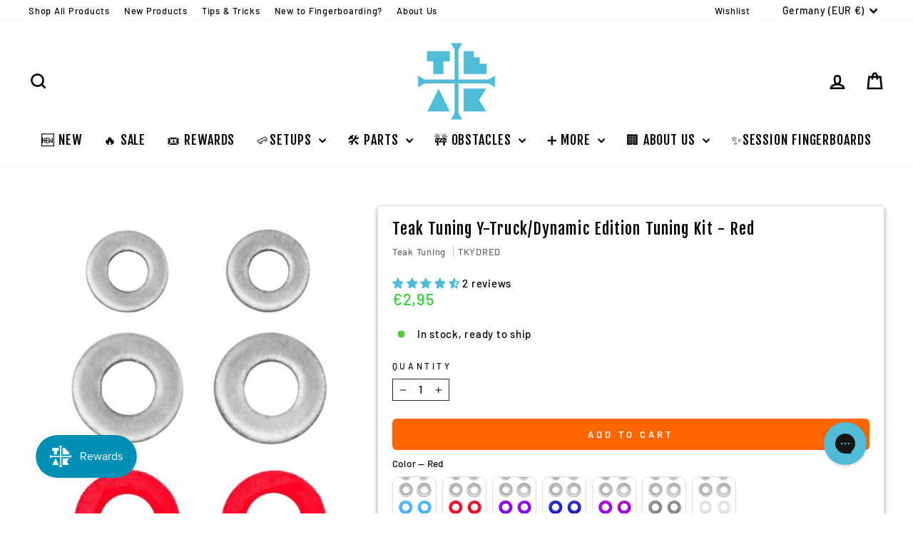

--- FILE ---
content_type: image/svg+xml
request_url: https://cdn.shopify.com/extensions/019abf10-6591-7317-bb9d-49a5c2ad7365/buy-box-product-info-blocks-285/assets/handshake.svg
body_size: 2423
content:
<svg xmlns="http://www.w3.org/2000/svg" x="0px" y="0px" width="64" height="64" viewBox="0 0 64 64" fill="currentColor">
    <path d="M 44.222656 2.726563 C 43.496094 2.6875 42.757813 2.8125 42.050781 3.101563 L 37.75 4.890625 L 31.105469 5.625 C 30.199219 5.726563 29.308594 5.890625 28.433594 6.101563 C 28.421875 6.097656 28.417969 6.09375 28.410156 6.085938 L 22.015625 3.21875 C 20.132813 2.375 17.890625 2.785156 16.4375 4.242188 L 1.40625 19.269531 C -0.148438 20.828125 -0.503906 23.261719 0.546875 25.195313 L 7.355469 37.710938 L 5.304688 39.859375 C 3.59375 41.660156 3.625 44.445313 5.386719 46.203125 C 6.242188 47.0625 7.386719 47.535156 8.597656 47.535156 C 8.71875 47.535156 8.835938 47.507813 8.957031 47.5 L 8.796875 47.671875 C 7.277344 49.289063 7.316406 51.792969 8.894531 53.371094 C 9.695313 54.171875 10.738281 54.574219 11.785156 54.574219 C 12.789063 54.574219 13.792969 54.203125 14.589844 53.457031 L 14.761719 53.296875 C 14.75 53.417969 14.722656 53.535156 14.722656 53.660156 C 14.722656 54.875 15.195313 56.015625 16.058594 56.875 C 16.949219 57.769531 18.113281 58.21875 19.273438 58.21875 C 20.394531 58.21875 21.515625 57.804688 22.398438 56.96875 L 22.484375 56.886719 C 22.59375 57.910156 23.042969 58.894531 23.796875 59.648438 C 24.691406 60.542969 25.867188 60.996094 27.042969 60.996094 C 28.117188 60.996094 29.195313 60.613281 30.0625 59.855469 L 31.1875 60.847656 C 32.058594 61.617188 33.148438 62 34.234375 62 C 35.421875 62 36.601563 61.546875 37.496094 60.652344 C 38.367188 59.78125 38.847656 58.625 38.847656 57.390625 C 38.847656 57.21875 38.835938 57.042969 38.816406 56.871094 C 40.503906 57.488281 42.457031 57.105469 43.78125 55.78125 C 44.742188 54.820313 45.199219 53.546875 45.160156 52.285156 C 46.980469 53.339844 49.328125 53.058594 50.855469 51.535156 C 52.042969 50.347656 52.464844 48.671875 52.113281 47.140625 C 53.65625 47.492188 55.332031 47.0625 56.515625 45.878906 C 58.359375 44.035156 58.457031 41.050781 56.726563 39.078125 L 55.449219 37.671875 C 57.121094 36.113281 58.527344 34.3125 59.617188 32.296875 L 63.460938 25.191406 C 64.507813 23.257813 64.152344 20.828125 62.597656 19.277344 L 47.507813 4.1875 C 46.609375 3.289063 45.4375 2.785156 44.222656 2.726563 Z M 44.125 4.722656 C 44.851563 4.757813 45.554688 5.0625 46.09375 5.601563 L 61.1875 20.6875 C 62.117188 21.621094 62.328125 23.082031 61.703125 24.238281 L 57.859375 31.34375 C 56.878906 33.160156 55.609375 34.78125 54.105469 36.1875 L 39.167969 19.761719 C 35.984375 16.582031 31.257813 15.652344 27.113281 17.402344 L 20.363281 20.246094 C 18.132813 21.1875 15.632813 21.054688 13.511719 19.875 C 13.214844 19.710938 13.03125 19.425781 13 19.085938 C 12.972656 18.75 13.105469 18.433594 13.371094 18.21875 L 21.519531 11.679688 C 24.339844 9.414063 27.730469 8.011719 31.324219 7.613281 L 38.109375 6.863281 C 38.160156 6.859375 38.199219 6.832031 38.246094 6.820313 C 38.292969 6.808594 38.339844 6.8125 38.386719 6.792969 L 42.820313 4.949219 C 43.242188 4.773438 43.6875 4.699219 44.125 4.722656 Z M 19.875 4.78125 C 20.324219 4.769531 20.777344 4.851563 21.199219 5.042969 L 25.59375 7.015625 C 23.6875 7.78125 21.890625 8.820313 20.269531 10.121094 L 12.121094 16.660156 C 11.339844 17.285156 10.925781 18.257813 11.011719 19.253906 C 11.09375 20.25 11.667969 21.136719 12.542969 21.625 C 15.203125 23.101563 18.335938 23.269531 21.144531 22.089844 L 27.890625 19.242188 C 31.28125 17.8125 35.152344 18.574219 37.71875 21.140625 L 55.238281 40.40625 C 56.261719 41.578125 56.203125 43.359375 55.097656 44.464844 C 54.128906 45.429688 52.585938 45.527344 51.507813 44.6875 L 47.734375 41.75 C 47.316406 41.425781 46.71875 41.484375 46.371094 41.878906 C 46.019531 42.273438 46.039063 42.875 46.410156 43.25 L 49.441406 46.277344 C 50.5 47.335938 50.5 49.058594 49.441406 50.121094 C 48.472656 51.085938 46.929688 51.183594 45.847656 50.34375 L 42.078125 47.40625 C 41.660156 47.082031 41.0625 47.140625 40.714844 47.535156 C 40.363281 47.929688 40.382813 48.53125 40.753906 48.90625 L 42.371094 50.515625 C 43.429688 51.578125 43.429688 53.300781 42.371094 54.359375 C 41.402344 55.328125 39.859375 55.425781 38.78125 54.585938 L 35.003906 51.652344 C 34.589844 51.328125 33.992188 51.382813 33.640625 51.777344 C 33.292969 52.171875 33.3125 52.773438 33.6875 53.144531 L 36.082031 55.542969 C 36.574219 56.035156 36.847656 56.691406 36.847656 57.390625 C 36.847656 58.085938 36.574219 58.742188 36.082031 59.234375 C 35.109375 60.207031 33.542969 60.257813 32.511719 59.34375 L 19.746094 48.082031 L 13.660156 42.71875 C 11.992188 41.242188 10.605469 39.503906 9.539063 37.546875 L 2.304688 24.238281 C 1.675781 23.082031 1.886719 21.617188 2.820313 20.6875 L 17.847656 5.65625 C 18.394531 5.109375 19.128906 4.808594 19.875 4.78125 Z M 44.5625 7.148438 C 44.308594 7.148438 44.054688 7.246094 43.859375 7.445313 L 42.441406 8.859375 C 42.050781 9.25 42.050781 9.878906 42.441406 10.269531 C 42.636719 10.464844 42.894531 10.5625 43.152344 10.5625 C 43.40625 10.5625 43.664063 10.464844 43.859375 10.269531 L 45.269531 8.859375 C 45.664063 8.464844 45.664063 7.835938 45.269531 7.445313 C 45.074219 7.246094 44.820313 7.148438 44.5625 7.148438 Z M 48.101563 10.6875 C 47.84375 10.6875 47.589844 10.785156 47.394531 10.980469 L 45.980469 12.390625 C 45.589844 12.785156 45.589844 13.414063 45.980469 13.808594 C 46.175781 14 46.429688 14.097656 46.6875 14.097656 C 46.945313 14.097656 47.199219 14 47.394531 13.808594 L 48.808594 12.390625 C 49.199219 12 49.199219 11.371094 48.808594 10.980469 C 48.613281 10.78125 48.359375 10.683594 48.101563 10.6875 Z M 51.636719 14.222656 C 51.382813 14.222656 51.125 14.320313 50.929688 14.515625 L 49.515625 15.929688 C 49.121094 16.320313 49.121094 16.953125 49.515625 17.34375 C 49.707031 17.539063 49.964844 17.636719 50.21875 17.636719 C 50.476563 17.636719 50.734375 17.539063 50.925781 17.34375 L 52.34375 15.929688 C 52.734375 15.539063 52.734375 14.90625 52.34375 14.515625 C 52.148438 14.320313 51.890625 14.222656 51.636719 14.222656 Z M 55.171875 17.757813 C 54.917969 17.757813 54.660156 17.855469 54.464844 18.050781 L 53.050781 19.464844 C 52.660156 19.855469 52.660156 20.488281 53.050781 20.878906 C 53.246094 21.074219 53.5 21.171875 53.757813 21.171875 C 54.015625 21.171875 54.269531 21.074219 54.464844 20.878906 L 55.878906 19.464844 C 56.269531 19.074219 56.269531 18.441406 55.878906 18.050781 C 55.683594 17.855469 55.425781 17.757813 55.171875 17.757813 Z M 58.707031 21.292969 C 58.453125 21.292969 58.195313 21.390625 58 21.585938 L 56.585938 23 C 56.195313 23.390625 56.195313 24.023438 56.585938 24.414063 C 56.78125 24.609375 57.035156 24.707031 57.292969 24.707031 C 57.550781 24.707031 57.804688 24.609375 58 24.414063 L 59.414063 23 C 59.804688 22.609375 59.804688 21.976563 59.414063 21.585938 C 59.21875 21.390625 58.960938 21.292969 58.707031 21.292969 Z M 41.761719 32.457031 C 41.503906 32.457031 41.25 32.554688 41.054688 32.75 C 40.664063 33.144531 40.664063 33.773438 41.054688 34.164063 L 42.46875 35.578125 C 42.664063 35.773438 42.921875 35.871094 43.175781 35.871094 C 43.433594 35.871094 43.691406 35.773438 43.886719 35.578125 C 44.277344 35.1875 44.277344 34.554688 43.886719 34.164063 L 42.46875 32.75 C 42.273438 32.554688 42.019531 32.457031 41.761719 32.457031 Z M 38.226563 35.996094 C 37.96875 35.996094 37.714844 36.089844 37.519531 36.285156 C 37.128906 36.679688 37.128906 37.3125 37.519531 37.703125 L 38.9375 39.113281 C 39.128906 39.308594 39.386719 39.40625 39.640625 39.40625 C 39.898438 39.40625 40.15625 39.308594 40.347656 39.113281 C 40.742188 38.722656 40.742188 38.089844 40.347656 37.703125 L 38.933594 36.285156 C 38.738281 36.089844 38.484375 35.996094 38.226563 35.996094 Z M 8.398438 39.519531 C 9.308594 40.992188 10.398438 42.339844 11.640625 43.546875 L 10.394531 44.792969 C 9.433594 45.75 7.765625 45.753906 6.796875 44.789063 C 5.816406 43.804688 5.796875 42.246094 6.757813 41.238281 Z M 34.691406 39.53125 C 34.4375 39.53125 34.179688 39.625 33.984375 39.824219 C 33.59375 40.210938 33.59375 40.84375 33.984375 41.234375 L 35.398438 42.652344 C 35.59375 42.84375 35.847656 42.941406 36.105469 42.941406 C 36.363281 42.941406 36.617188 42.84375 36.8125 42.652344 C 37.203125 42.261719 37.203125 41.628906 36.8125 41.234375 L 35.398438 39.824219 C 35.203125 39.625 34.945313 39.53125 34.691406 39.53125 Z M 31.15625 43.0625 C 30.902344 43.0625 30.644531 43.160156 30.449219 43.359375 C 30.058594 43.75 30.058594 44.378906 30.449219 44.769531 L 31.863281 46.1875 C 32.058594 46.378906 32.3125 46.480469 32.570313 46.480469 C 32.828125 46.480469 33.082031 46.378906 33.277344 46.1875 C 33.667969 45.792969 33.667969 45.164063 33.277344 44.769531 L 31.863281 43.359375 C 31.667969 43.160156 31.410156 43.0625 31.15625 43.0625 Z M 13.679688 45.398438 L 17.0625 48.386719 L 13.21875 52 C 12.390625 52.777344 11.113281 52.757813 10.300781 51.949219 C 9.496094 51.144531 9.476563 49.867188 10.253906 49.039063 Z M 27.621094 46.597656 C 27.363281 46.597656 27.109375 46.695313 26.910156 46.890625 C 26.519531 47.285156 26.519531 47.914063 26.910156 48.308594 L 28.328125 49.71875 C 28.519531 49.914063 28.777344 50.015625 29.03125 50.015625 C 29.289063 50.015625 29.546875 49.914063 29.738281 49.71875 C 30.132813 49.328125 30.132813 48.699219 29.738281 48.308594 L 28.328125 46.890625 C 28.128906 46.695313 27.875 46.597656 27.621094 46.597656 Z M 19.125 50.203125 L 23.011719 53.632813 L 21.023438 55.511719 C 20.015625 56.464844 18.453125 56.445313 17.46875 55.464844 C 16.988281 54.980469 16.722656 54.339844 16.722656 53.65625 C 16.722656 52.976563 16.988281 52.339844 17.46875 51.859375 Z M 24.628906 55.0625 L 28.53125 58.503906 C 27.515625 59.226563 26.113281 59.136719 25.207031 58.230469 C 24.507813 57.53125 24.265625 56.472656 24.59375 55.535156 C 24.652344 55.375 24.652344 55.214844 24.628906 55.0625 Z"></path>
</svg>

--- FILE ---
content_type: text/json
request_url: https://conf.config-security.com/model
body_size: 88
content:
{"title":"recommendation AI model (keras)","structure":"release_id=0x73:3b:2a:27:31:78:57:36:3e:6f:22:3a:68:4a:59:5f:47:56:7d:4b:26:47:2d:30:69:50:25:24:76;keras;qphqm62frsxzrrn227303k5u4ebcz3ulzu7355ppd83xl5onnz8sdhewvdxah5dzrtwqp39v","weights":"../weights/733b2a27.h5","biases":"../biases/733b2a27.h5"}